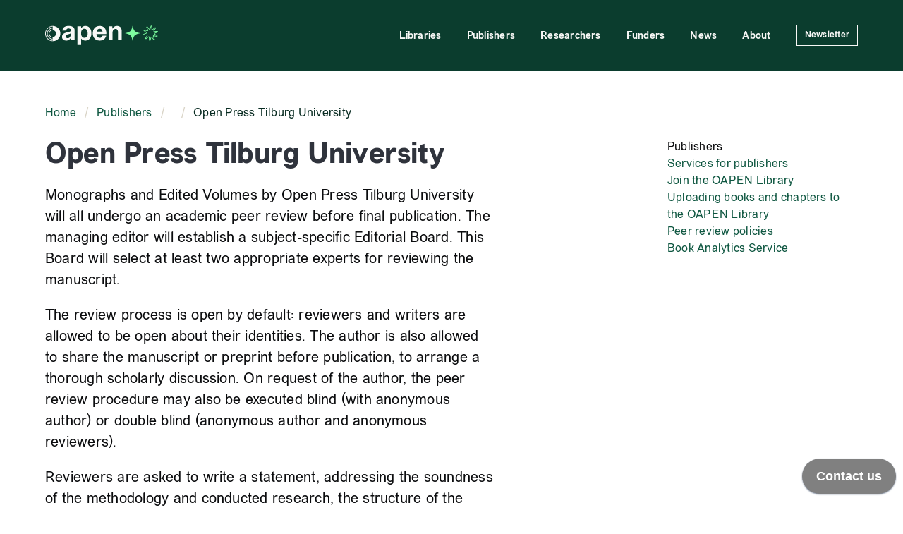

--- FILE ---
content_type: text/html;charset=UTF-8
request_url: https://oapen.org/publishers/5818238-peer-review-policies/article/13839504-open-press-tilburg-university
body_size: 11502
content:
<!doctype html>
<html lang="en" data-bulma-theme="light">

<head>

	<meta charset="utf-8"/>
	<meta content="text/html; charset=UTF-8" http-equiv="Content-Type">
	<meta name="viewport" content="width=device-width, initial-scale=1.0"/>
	
	<title>Open Press Tilburg University | OAPEN</title>

  <!-- Preconnect to DSpace -->
  <link rel="preconnect" href="https://library.oapen.org" crossorigin>
  <link rel="dns-prefetch" href="//library.oapen.org">
  
  <link rel="stylesheet" href="/static-assets/css/main.min.css?v=1.0"/>

  <!-- SVG favicons with automatic light/dark -->
  <link rel="icon" type="image/svg+xml" href="/static-assets/icons/favicon-light.svg" media="(prefers-color-scheme: light)">
  <link rel="icon" type="image/svg+xml" href="/static-assets/icons/favicon-dark.svg" media="(prefers-color-scheme: dark)">

  <!-- PNG/ICO fallbacks -->
  <link rel="icon" type="image/png" href="/static-assets/icons/favicon-32.png" sizes="32x32">
  <link rel="icon" type="image/png" href="/static-assets/icons/favicon-16.png" sizes="16x16">
  <link rel="icon" href="/favicon.ico" sizes="any">

  <!-- Apple iOS -->
  <link rel="apple-touch-icon" href="/static-assets/icons/apple-touch-icon-180.png" sizes="180x180">

  <!-- PWA / Android -->
  <link rel="manifest" href="/static-assets/icons/site.webmanifest">
  <link rel="icon" type="image/png" href="/static-assets/icons/icon-192.png" sizes="192x192">
  <link rel="icon" type="image/png" href="/static-assets/icons/icon-512.png" sizes="512x512">

  <!-- Theme colours -->
  <meta name="theme-color" content="#111111">
  <meta name="theme-color" media="(prefers-color-scheme: dark)" content="#111111">

  <!-- Safari pinned tab -->
  <link rel="mask-icon" href="/static-assets/icons/safari-pinned-tab.svg" color="#111111">

  <!-- Preload our fonts -->
  <link rel="preload" as="font" type="font/woff2"
      href="/static-assets/fonts/vremena-grotesk/vremenagroteskbook-webfont.woff2" crossorigin>
  <link rel="preload" as="font" type="font/woff2"
      href="/static-assets/fonts/happy-times-at-the-IKOB/happy-times-NG_regular_master_web.woff2" crossorigin>
  

</head>

<body class="article-13839504-open-press-tilburg-university">
  
  <header id="oa-header" 
          class="oa-header" 
          role="banner">
    <nav class="bulma-navbar bulma-is-shadowless"
        role="navigation" aria-label="Main navigation">
      <h2 class="bulma-is-sr-only">Main navigation</h2>
      <div class="bulma-container">

        <!-- brand + burger -->
        <div class="bulma-navbar-brand">
          <a class="bulma-navbar-item oa-logo" href="/" aria-label="OAPEN homepage">
            <svg xmlns="http://www.w3.org/2000/svg"
     role="img" aria-label="OAPEN" viewBox="0 0 2641 453" fill="none" width="160" height="50" class="oa-logo-svg">
<path d="M491.755 116.486H404.533C409.517 33.6032 476.18 7.42969 550.942 7.42969C628.819 7.42969 691.121 35.4728 691.121 119.602V340.831H603.898V278.513H600.783C600.783 278.513 580.847 350.179 497.985 350.179C438.799 350.179 395.187 322.759 395.187 262.934C395.187 202.485 445.029 175.065 498.608 161.355C552.811 147.645 603.898 143.283 603.898 107.138C603.898 81.5881 585.208 66.6318 550.942 66.6318C513.561 66.6318 493.001 81.5881 491.755 116.486ZM603.898 177.558C589.569 190.645 560.287 197.5 535.366 203.731C507.331 210.586 483.656 224.92 483.656 253.586C483.656 278.513 501.1 294.092 529.136 294.092C588.323 294.092 603.898 225.543 603.898 177.558Z" fill="currentColor"/>
<path d="M756.197 453.003V16.7774H840.304V60.4H843.419C843.419 60.4 871.455 7.42969 943.102 7.42969C1036.55 7.42969 1083.28 88.4431 1083.28 178.804C1083.28 269.165 1036.55 350.179 943.102 350.179C874.57 350.179 846.534 306.556 846.534 306.556H843.419V453.003H756.197ZM840.304 178.804C840.304 237.383 865.225 284.745 918.181 284.745C971.138 284.745 996.058 237.383 996.058 178.804C996.058 120.225 971.138 72.8636 918.181 72.8636C865.225 72.8636 840.304 120.225 840.304 178.804Z" fill="currentColor"/>
<path d="M1114.33 178.804C1114.33 84.0808 1169.78 7.42969 1276.32 7.42969C1382.85 7.42969 1432.07 84.0808 1432.07 178.804C1432.07 186.282 1431.45 197.5 1431.45 197.5H1202.18C1205.92 247.354 1227.1 284.745 1279.43 284.745C1332.39 284.745 1341.74 234.89 1341.74 234.89H1428.96C1428.96 234.89 1410.27 350.179 1276.32 350.179C1167.29 350.179 1114.33 273.528 1114.33 178.804ZM1276.32 72.8636C1233.33 72.8636 1212.15 101.53 1204.67 141.413H1342.36C1336.75 101.53 1319.31 72.8636 1276.32 72.8636Z" fill="currentColor"/>
<path d="M1489.68 340.831V16.7774H1573.79V69.7477H1576.9C1576.9 69.7477 1604.94 7.42969 1676.58 7.42969C1766.92 7.42969 1791.84 66.6318 1791.84 141.413V340.831H1704.62V160.109C1704.62 104.023 1689.04 79.0954 1648.55 79.0954C1601.82 79.0954 1576.9 107.139 1576.9 172.572V340.831H1489.68Z" fill="currentColor"/>
<path d="M178.715 107.97C168.443 107.97 158.271 109.994 148.781 113.927C139.29 117.86 130.667 123.625 123.403 130.892C116.14 138.16 110.377 146.787 106.446 156.282C102.515 165.777 100.492 175.954 100.492 186.231C100.492 196.508 102.515 206.686 106.446 216.181C110.377 225.676 116.14 234.304 123.403 241.571C130.667 248.838 139.289 254.602 148.78 258.535C158.27 262.468 168.443 264.492 178.715 264.492V279.344C166.493 279.344 154.391 276.937 143.099 272.258C131.808 267.578 121.548 260.718 112.906 252.072C104.263 243.426 97.4083 233.161 92.7311 221.864C88.054 210.567 85.6463 198.459 85.6463 186.231C85.6463 174.003 88.054 161.895 92.7311 150.598C97.4083 139.301 104.263 129.036 112.906 120.39C121.548 111.743 131.808 104.885 143.099 100.206C154.391 95.5261 166.493 93.1172 178.715 93.1172V107.97Z" fill="currentColor"/>
<path d="M178.715 65.1259C162.819 65.1259 147.079 68.2589 132.393 74.3449C117.707 80.4309 104.363 89.3509 93.1226 100.596C81.8824 111.842 72.9655 125.193 66.8823 139.886C60.7991 154.579 57.6677 170.328 57.6677 186.231C57.6678 202.135 60.7992 217.883 66.8823 232.576C72.9655 247.269 81.8823 260.62 93.1226 271.865C104.363 283.111 117.707 292.032 132.393 298.118C147.079 304.204 162.819 307.336 178.715 307.336L178.715 322.188C160.87 322.188 143.199 318.672 126.712 311.839C110.224 305.007 95.2437 294.993 82.625 282.368C70.0064 269.743 59.997 254.755 53.1678 238.26C46.3386 221.765 42.8225 204.086 42.8224 186.231C42.8224 168.377 46.3386 150.698 53.1678 134.203C59.9969 117.708 70.0064 102.72 82.625 90.0952C95.2438 77.4703 110.224 67.4548 126.712 60.6223C143.199 53.7899 160.87 50.2735 178.715 50.2735L178.715 65.1259Z" fill="currentColor"/>
<path d="M178.715 22.2821C157.196 22.2821 135.887 26.5226 116.005 34.7617C96.1237 43.0009 78.0586 55.0777 62.8419 70.3017C47.6251 85.5258 35.5541 103.599 27.3189 123.491C19.0837 143.382 14.8454 164.701 14.8453 186.231C14.8453 207.761 19.0836 229.081 27.3189 248.972C35.5541 268.863 47.6252 286.937 62.8419 302.161C78.0585 317.385 96.1238 329.461 116.005 337.7C135.887 345.939 157.196 350.179 178.715 350.179V365.032C155.246 365.032 132.006 360.408 110.324 351.422C88.641 342.437 68.9396 329.265 52.3443 312.662C35.7491 296.059 22.5842 276.348 13.6029 254.655C4.62175 232.962 -1.02587e-06 209.711 0 186.231C4.56438e-05 162.75 4.62166 139.499 13.6029 117.806C22.5842 96.1132 35.749 76.4023 52.3443 59.7991C68.9395 43.196 88.6411 30.0261 110.324 21.0406C132.007 12.055 155.246 7.42969 178.715 7.42969V22.2821Z" fill="currentColor"/>
<path d="M208.064 113.927C198.573 109.994 188.402 107.97 178.13 107.97L178.13 7.42969C201.599 7.42969 224.838 12.055 246.521 21.0406C268.204 30.0261 287.905 43.196 304.5 59.7991C321.096 76.4023 334.261 96.1132 343.242 117.806C352.223 139.499 356.845 162.75 356.845 186.231C356.845 209.711 352.223 232.962 343.242 254.655C334.261 276.348 321.096 296.059 304.5 312.662C287.905 329.265 268.204 342.437 246.521 351.422C224.838 360.408 201.599 365.032 178.13 365.032V264.492C188.402 264.492 198.575 262.468 208.065 258.535C217.555 254.602 226.178 248.838 233.441 241.571C240.705 234.304 246.468 225.676 250.399 216.181C254.33 206.686 256.353 196.508 256.353 186.231C256.353 175.954 254.33 165.777 250.399 156.282C246.468 146.787 240.705 138.16 233.441 130.892C226.178 123.625 217.554 117.86 208.064 113.927Z" fill="currentColor"/>
<path class="star" d="M2042.92 9.2267C2043.33 6.83068 2048.05 6.83069 2048.46 9.2267C2053.71 39.3739 2067.3 98.2706 2096.81 127.532C2126.31 156.794 2185.69 170.281 2216.08 175.482C2218.5 175.895 2218.5 180.571 2216.08 180.984C2185.69 186.185 2126.31 199.672 2096.81 228.933C2067.3 258.195 2053.71 317.092 2048.46 347.239C2048.05 349.635 2043.33 349.635 2042.92 347.239C2037.67 317.092 2024.08 258.195 1994.57 228.933C1965.07 199.672 1905.69 186.185 1875.3 180.984C1872.88 180.571 1872.88 175.895 1875.3 175.482C1905.69 170.281 1965.07 156.794 1994.57 127.532C2024.08 98.2706 2037.67 39.3739 2042.92 9.2267Z" fill="var(--bulma-accent)"/>
<path class="star" d="M2467.77 11.2907C2472.72 -5.48344 2497.17 -2.87324 2498.54 14.5266L2504.42 89.4082C2504.44 89.6546 2504.51 89.7858 2504.57 89.8709C2504.65 89.9765 2504.78 90.0855 2504.95 90.1625C2505.12 90.2395 2505.28 90.259 2505.41 90.2466C2505.51 90.2366 2505.65 90.2039 2505.84 90.0566L2565.3 44.333C2579.21 33.6346 2597.36 50.2357 2588.3 65.0554L2549.14 129.101C2549.01 129.309 2548.99 129.457 2548.99 129.565C2548.99 129.699 2549.03 129.867 2549.13 130.035C2549.23 130.203 2549.35 130.317 2549.46 130.382C2549.55 130.433 2549.68 130.486 2549.92 130.48L2624.83 128.518C2642.31 128.06 2647.35 152.146 2631.27 158.822L2562.03 187.568C2561.81 187.66 2561.71 187.765 2561.65 187.851C2561.58 187.958 2561.51 188.115 2561.49 188.309C2561.47 188.503 2561.5 188.672 2561.55 188.794C2561.6 188.892 2561.67 189.015 2561.87 189.152L2623.63 231.699C2637.95 241.56 2628.07 264.097 2611.04 260L2538.17 242.467C2537.94 242.411 2537.8 242.437 2537.7 242.468C2537.58 242.508 2537.44 242.594 2537.31 242.737C2537.18 242.88 2537.11 243.034 2537.08 243.165C2537.06 243.27 2537.05 243.419 2537.13 243.65L2562.14 314.458C2567.93 330.851 2546.72 343.293 2535.34 329.94L2486.67 272.824C2486.51 272.639 2486.38 272.577 2486.29 272.546C2486.17 272.508 2486 272.492 2485.82 272.531C2485.63 272.571 2485.49 272.653 2485.39 272.739C2485.32 272.808 2485.22 272.921 2485.15 273.157L2463.86 345.175C2458.91 361.949 2434.46 359.339 2433.09 341.939L2427.21 267.058C2427.19 266.811 2427.12 266.68 2427.06 266.595C2426.98 266.489 2426.85 266.38 2426.68 266.303C2426.51 266.226 2426.35 266.207 2426.22 266.219C2426.12 266.229 2425.98 266.262 2425.79 266.409L2366.33 312.133C2352.42 322.831 2334.27 306.23 2343.33 291.41L2382.49 227.365C2382.62 227.156 2382.64 227.009 2382.64 226.901C2382.64 226.767 2382.6 226.599 2382.5 226.431C2382.41 226.263 2382.28 226.149 2382.17 226.084C2382.08 226.032 2381.95 225.979 2381.71 225.986L2306.8 227.948C2289.32 228.405 2284.28 204.32 2300.36 197.644L2369.6 168.898C2369.82 168.806 2369.92 168.702 2369.98 168.617C2370.06 168.51 2370.12 168.351 2370.14 168.157C2370.16 167.962 2370.13 167.794 2370.08 167.672C2370.03 167.574 2369.96 167.451 2369.76 167.314L2308 124.767C2293.68 114.906 2303.56 92.3687 2320.59 96.466L2393.46 113.999C2393.69 114.055 2393.83 114.029 2393.93 113.997C2394.05 113.957 2394.19 113.872 2394.32 113.729C2394.45 113.586 2394.52 113.432 2394.55 113.301C2394.57 113.196 2394.58 113.047 2394.5 112.815L2369.49 42.0094C2363.7 25.6155 2384.91 13.1728 2396.29 26.526L2444.96 83.6413C2445.12 83.8266 2445.25 83.8891 2445.34 83.9198C2445.46 83.9581 2445.63 83.9734 2445.81 83.9343C2446 83.895 2446.14 83.813 2446.24 83.7269C2446.32 83.6577 2446.41 83.545 2446.48 83.3091L2467.77 11.2907ZM2482.94 14.8645C2482.61 14.8295 2482.39 14.9137 2482.3 14.9661C2482.27 14.9874 2482.24 15.0123 2482.2 15.0575C2482.17 15.1008 2482.08 15.2273 2482 15.5013L2460.72 87.5212C2457.18 99.4977 2441.77 102.796 2433.66 93.278L2384.99 36.1627C2384.8 35.9461 2384.68 35.8672 2384.63 35.8422C2384.58 35.8162 2384.55 35.8053 2384.51 35.8001C2384.41 35.7875 2384.17 35.7995 2383.88 35.9684C2383.59 36.1372 2383.45 36.3415 2383.41 36.4398C2383.4 36.4799 2383.39 36.5205 2383.39 36.579C2383.38 36.6355 2383.39 36.7894 2383.48 37.0591L2408.5 107.865C2412.65 119.619 2402.15 131.365 2389.99 128.439L2317.12 110.908C2316.84 110.842 2316.7 110.854 2316.65 110.86C2316.59 110.867 2316.56 110.88 2316.52 110.899C2316.43 110.947 2316.25 111.101 2316.11 111.414C2315.97 111.728 2315.98 111.975 2316 112.08C2316.01 112.123 2316.03 112.161 2316.06 112.208C2316.09 112.253 2316.18 112.374 2316.42 112.534L2378.18 155.081C2388.45 162.158 2386.81 177.828 2375.29 182.615L2306.05 211.362C2305.79 211.47 2305.68 211.569 2305.64 211.606C2305.6 211.644 2305.57 211.677 2305.55 211.716C2305.51 211.812 2305.45 212.053 2305.52 212.389C2305.59 212.726 2305.74 212.917 2305.82 212.984C2305.85 213.011 2305.88 213.031 2305.94 213.049C2305.98 213.066 2306.13 213.109 2306.41 213.101L2381.32 211.137C2393.82 210.81 2401.66 224.48 2395.15 235.115L2356 299.16C2355.85 299.403 2355.81 299.553 2355.8 299.608C2355.79 299.666 2355.79 299.708 2355.8 299.752C2355.82 299.858 2355.91 300.086 2356.16 300.313C2356.42 300.54 2356.65 300.603 2356.74 300.61C2356.78 300.614 2356.82 300.61 2356.87 300.595C2356.92 300.58 2357.06 300.531 2357.29 300.358L2416.74 254.633C2426.66 247.007 2441.03 253.454 2442.01 265.894L2447.89 340.776C2447.92 341.062 2447.97 341.205 2448 341.255C2448.02 341.307 2448.05 341.338 2448.08 341.366C2448.15 341.437 2448.35 341.566 2448.69 341.601C2449.02 341.636 2449.24 341.552 2449.33 341.5C2449.36 341.478 2449.39 341.454 2449.43 341.408C2449.46 341.365 2449.55 341.238 2449.63 340.963L2470.92 268.945C2474.46 256.968 2489.86 253.67 2497.97 263.188L2546.64 320.303C2546.83 320.52 2546.95 320.599 2547 320.624C2547.05 320.65 2547.08 320.661 2547.12 320.666C2547.22 320.678 2547.46 320.666 2547.75 320.497C2548.04 320.329 2548.18 320.124 2548.22 320.026C2548.23 319.986 2548.24 319.945 2548.24 319.887C2548.25 319.83 2548.24 319.676 2548.15 319.407L2523.13 248.601C2518.98 236.847 2529.48 225.101 2541.64 228.026L2614.51 245.559C2614.79 245.625 2614.93 245.612 2614.98 245.606C2615.04 245.599 2615.07 245.586 2615.11 245.566C2615.2 245.518 2615.38 245.365 2615.52 245.052C2615.66 244.738 2615.65 244.491 2615.63 244.386C2615.62 244.343 2615.6 244.305 2615.57 244.258C2615.54 244.213 2615.45 244.092 2615.21 243.932L2553.45 201.385C2543.18 194.308 2544.82 178.638 2556.34 173.851L2625.58 145.104C2625.84 144.995 2625.96 144.897 2625.99 144.86C2626.03 144.821 2626.06 144.789 2626.08 144.75C2626.12 144.653 2626.18 144.413 2626.11 144.077C2626.04 143.74 2625.89 143.549 2625.81 143.482C2625.78 143.455 2625.75 143.435 2625.7 143.417C2625.65 143.399 2625.5 143.357 2625.22 143.364L2550.31 145.328C2537.81 145.656 2529.98 131.986 2536.48 121.351L2575.63 57.3057C2575.78 57.0626 2575.82 56.913 2575.83 56.8576C2575.84 56.7998 2575.84 56.7575 2575.83 56.714C2575.81 56.608 2575.72 56.3797 2575.47 56.1526C2575.21 55.9259 2574.98 55.8631 2574.89 55.8553C2574.85 55.8522 2574.81 55.8559 2574.76 55.8713C2574.71 55.886 2574.57 55.9349 2574.34 56.1077L2514.89 101.833C2504.97 109.459 2490.6 103.012 2489.62 90.5715L2483.74 15.6898C2483.71 15.4039 2483.66 15.2613 2483.63 15.2112C2483.61 15.1593 2483.58 15.1281 2483.55 15.0995C2483.48 15.0291 2483.28 14.8996 2482.94 14.8645Z" fill="var(--bulma-accent)"/>
</svg>
          </a>
          <a role="button"
            class="bulma-navbar-burger bulma-burger"
            aria-label="menu" aria-expanded="false"
            data-target="oa-nav">
            <span aria-hidden="true"></span>
            <span aria-hidden="true"></span>
            <span aria-hidden="true"></span>
          </a>
        </div>
        
        <!-- Full menu -->
        <div id="oa-nav" class="bulma-navbar-menu oa-nav-mobile">
          <ul class="bulma-navbar-end oa-navbar-list" role="menubar">
            <!-- Originally left section -->
            <li class="bulma-navbar-item  bulma-has-dropdown bulma-is-hoverable">
              
  <a class="bulma-navbar-link bulma-has-text-weight-medium bulma-is-block bulma-is-flex bulma-is-align-items-center bulma-is-align-self-stretch bulma-pr-5"
     data-no-caret
     href="/librarians">Libraries</a>

  <div class="bulma-navbar-dropdown bulma-is-shadowless oa-megamenu">
    <ul class="bulma-columns bulma-is-multiline bulma-is-gapless">
      <li class="bulma-column bulma-is-one-quarter-desktop bulma-is-one-third-tablet bulma-is-full-mobile">
        <a class="bulma-navbar-item bulma-is-shadowless bulma-has-text-weight-medium"
           href="/librarians/13678551-services-libraries">Services for libraries</a>
      </li>
      <li class="bulma-column bulma-is-one-quarter-desktop bulma-is-one-third-tablet bulma-is-full-mobile">
        <a class="bulma-navbar-item bulma-is-shadowless bulma-has-text-weight-medium"
           href="/librarians/15635975-metadata">OAPEN Library metadata</a>
      </li>
      <li class="bulma-column bulma-is-one-quarter-desktop bulma-is-one-third-tablet bulma-is-full-mobile">
        <a class="bulma-navbar-item bulma-is-shadowless bulma-has-text-weight-medium"
           href="/librarians/15963583-support-oapen-libraries">Support OAPEN</a>
      </li>
      <li class="bulma-column bulma-is-one-quarter-desktop bulma-is-one-third-tablet bulma-is-full-mobile">
        <a class="bulma-navbar-item bulma-is-shadowless bulma-has-text-weight-medium"
           href="/librarians/4812624-our-supporters">List of OAPEN supporters</a>
      </li>
    </ul>
  </div>

            </li>
            <li class="bulma-navbar-item  bulma-has-dropdown bulma-is-hoverable">
              
  <a class="bulma-navbar-link bulma-has-text-weight-medium bulma-is-block bulma-is-flex bulma-is-align-items-center bulma-is-align-self-stretch bulma-pr-5  bulma-is-active"
     data-no-caret
     href="/publishers">Publishers</a>

  <div class="bulma-navbar-dropdown bulma-is-shadowless oa-megamenu">
    <ul class="bulma-columns bulma-is-multiline bulma-is-gapless">
      <li class="bulma-column bulma-is-one-quarter-desktop bulma-is-one-third-tablet bulma-is-full-mobile">
        <a class="bulma-navbar-item bulma-is-shadowless bulma-has-text-weight-medium"
           href="/publishers/9286987-services-publishers">Services for publishers</a>
      </li>
      <li class="bulma-column bulma-is-one-quarter-desktop bulma-is-one-third-tablet bulma-is-full-mobile">
        <a class="bulma-navbar-item bulma-is-shadowless bulma-has-text-weight-medium"
           href="/publishers/2501042-join-publishers">Join the OAPEN Library</a>
      </li>
      <li class="bulma-column bulma-is-one-quarter-desktop bulma-is-one-third-tablet bulma-is-full-mobile">
        <a class="bulma-navbar-item bulma-is-shadowless bulma-has-text-weight-medium"
           href="/publishers/11625552-upload-instructions">Uploading books and chapters to the OAPEN Library</a>
      </li>
      <li class="bulma-column bulma-is-one-quarter-desktop bulma-is-one-third-tablet bulma-is-full-mobile">
        <a class="bulma-navbar-item bulma-is-shadowless bulma-has-text-weight-medium"
           href="/publishers/publisher-peer-review-policies">Peer review policies</a>
      </li>
      <li class="bulma-column bulma-is-one-quarter-desktop bulma-is-one-third-tablet bulma-is-full-mobile">
        <a class="bulma-navbar-item bulma-is-shadowless bulma-has-text-weight-medium"
           href="/publishers/3881372-book-analytics-service">Book Analytics Service</a>
      </li>
    </ul>
  </div>

            </li>
            <li class="bulma-navbar-item  bulma-has-dropdown bulma-is-hoverable">
              
  <a class="bulma-navbar-link bulma-has-text-weight-medium bulma-is-block bulma-is-flex bulma-is-align-items-center bulma-is-align-self-stretch bulma-pr-5"
     data-no-caret
     href="/researchers">Researchers</a>

  <div class="bulma-navbar-dropdown bulma-is-shadowless oa-megamenu">
    <ul class="bulma-columns bulma-is-multiline bulma-is-gapless">
      <li class="bulma-column bulma-is-one-quarter-desktop bulma-is-one-third-tablet bulma-is-full-mobile">
        <a class="bulma-navbar-item bulma-is-shadowless bulma-has-text-weight-medium"
           href="/researchers/15625667-annotation">Annotation</a>
      </li>
      <li class="bulma-column bulma-is-one-quarter-desktop bulma-is-one-third-tablet bulma-is-full-mobile">
        <a class="bulma-navbar-item bulma-is-shadowless bulma-has-text-weight-medium"
           href="/researchers/deposit-your-eu-funded-publication">EU-Funded Researchers</a>
      </li>
      <li class="bulma-column bulma-is-one-quarter-desktop bulma-is-one-third-tablet bulma-is-full-mobile">
        <a class="bulma-navbar-item bulma-is-shadowless bulma-has-text-weight-medium"
           href="/researchers/15152035-oa-books-toolkit">OA Books Toolkit</a>
      </li>
      <li class="bulma-column bulma-is-one-quarter-desktop bulma-is-one-third-tablet bulma-is-full-mobile">
        <a class="bulma-navbar-item bulma-is-shadowless bulma-has-text-weight-medium"
           href="/researchers/think-check-submit">Think. Check. Submit. </a>
      </li>
    </ul>
  </div>

            </li>
            <li class="bulma-navbar-item  bulma-has-dropdown bulma-is-hoverable">
              
  <a class="bulma-navbar-link bulma-has-text-weight-medium bulma-is-block bulma-is-flex bulma-is-align-items-center bulma-is-align-self-stretch bulma-pr-5"
     data-no-caret
     href="/funders">Funders</a>

  <div class="bulma-navbar-dropdown bulma-is-shadowless oa-megamenu">
    <ul class="bulma-columns bulma-is-multiline bulma-is-gapless">
      <li class="bulma-column bulma-is-one-quarter-desktop bulma-is-one-third-tablet bulma-is-full-mobile">
        <a class="bulma-navbar-item bulma-is-shadowless bulma-has-text-weight-medium"
           href="/funders/13139405-services-funders">OAPEN funder services</a>
      </li>
      <li class="bulma-column bulma-is-one-quarter-desktop bulma-is-one-third-tablet bulma-is-full-mobile">
        <a class="bulma-navbar-item bulma-is-shadowless bulma-has-text-weight-medium"
           href="/funders/palomera-knowledge-base">PALOMERA Knowledge Base</a>
      </li>
      <li class="bulma-column bulma-is-one-quarter-desktop bulma-is-one-third-tablet bulma-is-full-mobile">
        <a class="bulma-navbar-item bulma-is-shadowless bulma-has-text-weight-medium"
           href="/funders/2999323-dfg-german-research-foundation">DFG – German Research Foundation</a>
      </li>
      <li class="bulma-column bulma-is-one-quarter-desktop bulma-is-one-third-tablet bulma-is-full-mobile">
        <a class="bulma-navbar-item bulma-is-shadowless bulma-has-text-weight-medium"
           href="/funders/european-union">EU - European Union</a>
      </li>
      <li class="bulma-column bulma-is-one-quarter-desktop bulma-is-one-third-tablet bulma-is-full-mobile">
        <a class="bulma-navbar-item bulma-is-shadowless bulma-has-text-weight-medium"
           href="/funders/7589935-fwf-austrian-science-fund">FWF - The Austrian Science Fund</a>
      </li>
      <li class="bulma-column bulma-is-one-quarter-desktop bulma-is-one-third-tablet bulma-is-full-mobile">
        <a class="bulma-navbar-item bulma-is-shadowless bulma-has-text-weight-medium"
           href="/funders/3870465-knowledge-unlatched">Knowledge Unlatched</a>
      </li>
      <li class="bulma-column bulma-is-one-quarter-desktop bulma-is-one-third-tablet bulma-is-full-mobile">
        <a class="bulma-navbar-item bulma-is-shadowless bulma-has-text-weight-medium"
           href="/funders/3900620-nwo-the-dutch-research-council">NWO - The Dutch Research Council</a>
      </li>
      <li class="bulma-column bulma-is-one-quarter-desktop bulma-is-one-third-tablet bulma-is-full-mobile">
        <a class="bulma-navbar-item bulma-is-shadowless bulma-has-text-weight-medium"
           href="/funders/15632108-scholarled">ScholarLed</a>
      </li>
      <li class="bulma-column bulma-is-one-quarter-desktop bulma-is-one-third-tablet bulma-is-full-mobile">
        <a class="bulma-navbar-item bulma-is-shadowless bulma-has-text-weight-medium"
           href="/funders/10449907-scoap3-the-sponsoring-consortium-for-open-access-publishing-in-particle-physics">SCOAP3 - The Sponsoring Consortium for Open Access Publishing in Particle Physics</a>
      </li>
      <li class="bulma-column bulma-is-one-quarter-desktop bulma-is-one-third-tablet bulma-is-full-mobile">
        <a class="bulma-navbar-item bulma-is-shadowless bulma-has-text-weight-medium"
           href="/funders/6792974-swiss-national-science-fund">SNSF - Swiss National Science Fund</a>
      </li>
      <li class="bulma-column bulma-is-one-quarter-desktop bulma-is-one-third-tablet bulma-is-full-mobile">
        <a class="bulma-navbar-item bulma-is-shadowless bulma-has-text-weight-medium"
           href="/funders/ukri">UKRI - UK Research and Innovation</a>
      </li>
      <li class="bulma-column bulma-is-one-quarter-desktop bulma-is-one-third-tablet bulma-is-full-mobile">
        <a class="bulma-navbar-item bulma-is-shadowless bulma-has-text-weight-medium"
           href="/funders/6527371-wellcome">Wellcome</a>
      </li>
    </ul>
  </div>

            </li>

            <!-- Originally right section -->
            <li class="bulma-navbar-item  bulma-has-dropdown bulma-is-hoverable">
              
  <a class="bulma-navbar-link bulma-has-text-weight-medium bulma-is-block bulma-is-flex bulma-is-align-items-center bulma-is-align-self-stretch bulma-pr-5"
     data-no-caret
     href="/news">News</a>

  <div class="bulma-navbar-dropdown bulma-is-shadowless oa-megamenu">
    <ul class="bulma-columns bulma-is-multiline bulma-is-gapless">
      <li class="bulma-column bulma-is-one-quarter-desktop bulma-is-one-third-tablet bulma-is-full-mobile">
        <a class="bulma-navbar-item bulma-is-shadowless bulma-has-text-weight-medium"
           href="/news/blog">Blog</a>
      </li>
      <li class="bulma-column bulma-is-one-quarter-desktop bulma-is-one-third-tablet bulma-is-full-mobile">
        <a class="bulma-navbar-item bulma-is-shadowless bulma-has-text-weight-medium"
           href="/news/forthcoming-event-attendance">Forthcoming event attendance</a>
      </li>
    </ul>
  </div>

            </li>
            <li class="bulma-navbar-item  bulma-has-dropdown bulma-is-hoverable">
              
  <a class="bulma-navbar-link bulma-has-text-weight-medium bulma-is-block bulma-is-flex bulma-is-align-items-center bulma-is-align-self-stretch bulma-pr-5"
     data-no-caret
     href="/oapen">About</a>

  <div class="bulma-navbar-dropdown bulma-is-shadowless oa-megamenu">
    <ul class="bulma-columns bulma-is-multiline bulma-is-gapless">
      <li class="bulma-column bulma-is-one-quarter-desktop bulma-is-one-third-tablet bulma-is-full-mobile">
        <a class="bulma-navbar-item bulma-is-shadowless bulma-has-text-weight-medium"
           href="/oapen/1891940-organisation">About us</a>
      </li>
      <li class="bulma-column bulma-is-one-quarter-desktop bulma-is-one-third-tablet bulma-is-full-mobile">
        <a class="bulma-navbar-item bulma-is-shadowless bulma-has-text-weight-medium"
           href="/oapen/7664742-team">Meet the team</a>
      </li>
      <li class="bulma-column bulma-is-one-quarter-desktop bulma-is-one-third-tablet bulma-is-full-mobile">
        <a class="bulma-navbar-item bulma-is-shadowless bulma-has-text-weight-medium"
           href="/oapen/oapen-strategic-plan-2025-2028">OAPEN Strategic Plan 2025 – 2028</a>
      </li>
      <li class="bulma-column bulma-is-one-quarter-desktop bulma-is-one-third-tablet bulma-is-full-mobile">
        <a class="bulma-navbar-item bulma-is-shadowless bulma-has-text-weight-medium"
           href="/oapen/2972481-annual-reports">Annual reports</a>
      </li>
      <li class="bulma-column bulma-is-one-quarter-desktop bulma-is-one-third-tablet bulma-is-full-mobile">
        <a class="bulma-navbar-item bulma-is-shadowless bulma-has-text-weight-medium"
           href="/oapen/37765-projects">Projects</a>
      </li>
      <li class="bulma-column bulma-is-one-quarter-desktop bulma-is-one-third-tablet bulma-is-full-mobile">
        <a class="bulma-navbar-item bulma-is-shadowless bulma-has-text-weight-medium"
           href="/oapen/the-oapen-and-doab-ambassador-programme">Ambassador Programme</a>
      </li>
      <li class="bulma-column bulma-is-one-quarter-desktop bulma-is-one-third-tablet bulma-is-full-mobile">
        <a class="bulma-navbar-item bulma-is-shadowless bulma-has-text-weight-medium"
           href="/oapen/11821120-partnerships">Partnerships</a>
      </li>
      <li class="bulma-column bulma-is-one-quarter-desktop bulma-is-one-third-tablet bulma-is-full-mobile">
        <a class="bulma-navbar-item bulma-is-shadowless bulma-has-text-weight-medium"
           href="/oapen/posi-self-audit">POSI self-audit</a>
      </li>
      <li class="bulma-column bulma-is-one-quarter-desktop bulma-is-one-third-tablet bulma-is-full-mobile">
        <a class="bulma-navbar-item bulma-is-shadowless bulma-has-text-weight-medium"
           href="/oapen/8472896-privacy-statement">Privacy statement</a>
      </li>
      <li class="bulma-column bulma-is-one-quarter-desktop bulma-is-one-third-tablet bulma-is-full-mobile">
        <a class="bulma-navbar-item bulma-is-shadowless bulma-has-text-weight-medium"
           href="/oapen/5664198-accessibility">Accessibility</a>
      </li>
    </ul>
  </div>

            </li>
            
            <!-- Newsletter -->
             <li class="bulma-navbar-item">
              <a class="bulma-button bulma-is-small bulma-is-outlined bulma-is-shadowless js-open-modal"
                data-modal="newsletter-modal" aria-haspopup="dialog" aria-controls="newsletter-modal">
                Newsletter
              </a>
            </li>
          </ul>
        </div>

      </div>
    </nav>
  </header>


  <!--
    MAIN
  ~~~~~~~~~~~~~~~~~~~~~~~~~~~~~~~~~~~~~~~ -->
  <main class="bulma-section">
		<div class="bulma-container">

			<nav class="bulma-breadcrumb" aria-label="breadcrumbs">
			<ul>
				<li>
					<a href="/">Home</a>
				</li>
				<li>
					<a href="/publishers">Publishers</a>
				</li>
				<li>
					<a href="/publishers/null"></a>
				</li>
				<li class="bulma-is-active">
					<a href="#" aria-current="page">Open Press Tilburg University</a>
				</li>
			</ul>
		</nav>

			<div class="bulma-columns">
				<!-- Left: main content -->
				<div class="bulma-column bulma-is-three-quarters">

					<article class="bulma-block">
						<div class="bulma-columns">
							<div class="bulma-column bulma-is-12-mobile bulma-is-9-tablet">
								<div class="bulma-content bulma-is-size-5 bulma-mb-6"><h1>Open Press Tilburg University</h1>
<p>Monographs and Edited Volumes by Open Press Tilburg University will all undergo an academic peer review before final publication. The managing editor will establish a subject-specific Editorial Board. This Board will select at least two appropriate experts for reviewing the manuscript.</p>
<p>The review process is open by default: reviewers and writers are allowed to be open about their identities. The author is also allowed to share the manuscript or preprint before publication, to arrange a thorough scholarly discussion. On request of the author, the peer review procedure may also be executed blind (with anonymous author) or double blind (anonymous author and anonymous reviewers).</p>
<p>Reviewers are asked to write a statement, addressing the soundness of the methodology and conducted research, the structure of the argumentation; the utilization of proper data handling, referencing and FAIR principles. The statements will be forwarded to the author of the submitted manuscript. On basis of mutual agreement of authors and reviewers, these statements are also allowed to be published openly (on ResearchEquals, Open Science Framework, or another Open Science Platform).</p>
<p>Additionally, the reviewers are asked to provide a (confidential) verdict, with three options: 1.) the manuscript can be published as it is, 2.) the manuscript needs rewriting, or 3.) the manuscript is not suited for publication. In case a reviewer reckons the manuscript to be deficient, the publication process will be aborted or postponed. The Editorial Board is responsible for weighing review reports and deciding on publication.</p>
</div>
							</div>

							
						</div>

						<div>
							
						</div>
					</article>

					

			

		
					

				</div>

				<!-- Right: sidebar -->
				<aside class="bulma-column" aria-labelledby="sidenav-title">
					<nav class="oapen-section-topics">

			<div class="bulma-is-title bulma-is-5 oapen-section-caption">Publishers</div>
			
			<hr class="bulma-is-hidden"/>

			<ul>

				<li>
					<a href="/publishers/9286987-services-publishers">Services for publishers</a>
				</li>

				<li>
					<a href="/publishers/2501042-join-publishers">Join the OAPEN Library</a>
				</li>

				<li>
					<a href="/publishers/11625552-upload-instructions">Uploading books and chapters to the OAPEN Library</a>
				</li>

				<li>
					<a href="/publishers/publisher-peer-review-policies">Peer review policies</a>
				</li>

				<li>
					<a href="/publishers/3881372-book-analytics-service">Book Analytics Service</a>
				</li>

			</ul>

		</nav>
					
				</aside>
			</div>

		</div>
	</main>

  
  <footer class="oa-footer bulma-section bulma-py-6 bulma-has-background-brand bulma-has-text-paper" role="contentinfo">
    <div class="bulma-container oa-footer-content">
      <h2 class="bulma-is-sr-only">OAPEN – Publishing in European Networks</h2>

      <!-- Top row: Newsletter / Websites / Explore links -->
      <div class="bulma-columns bulma-is-multiline bulma-is-variable bulma-is-6 bulma-is-desktop bulma-mb-6">
        <!-- Logo -->
        <section class="bulma-column bulma-is-6-desktop bulma-is-6-tablet">
          <svg xmlns="http://www.w3.org/2000/svg"
     role="img" aria-label="OAPEN" viewBox="0 0 2641 453" fill="none" width="375" height="0" class="bulma-mb-6 oa-logo-svg">
<path d="M491.755 116.486H404.533C409.517 33.6032 476.18 7.42969 550.942 7.42969C628.819 7.42969 691.121 35.4728 691.121 119.602V340.831H603.898V278.513H600.783C600.783 278.513 580.847 350.179 497.985 350.179C438.799 350.179 395.187 322.759 395.187 262.934C395.187 202.485 445.029 175.065 498.608 161.355C552.811 147.645 603.898 143.283 603.898 107.138C603.898 81.5881 585.208 66.6318 550.942 66.6318C513.561 66.6318 493.001 81.5881 491.755 116.486ZM603.898 177.558C589.569 190.645 560.287 197.5 535.366 203.731C507.331 210.586 483.656 224.92 483.656 253.586C483.656 278.513 501.1 294.092 529.136 294.092C588.323 294.092 603.898 225.543 603.898 177.558Z" fill="currentColor"/>
<path d="M756.197 453.003V16.7774H840.304V60.4H843.419C843.419 60.4 871.455 7.42969 943.102 7.42969C1036.55 7.42969 1083.28 88.4431 1083.28 178.804C1083.28 269.165 1036.55 350.179 943.102 350.179C874.57 350.179 846.534 306.556 846.534 306.556H843.419V453.003H756.197ZM840.304 178.804C840.304 237.383 865.225 284.745 918.181 284.745C971.138 284.745 996.058 237.383 996.058 178.804C996.058 120.225 971.138 72.8636 918.181 72.8636C865.225 72.8636 840.304 120.225 840.304 178.804Z" fill="currentColor"/>
<path d="M1114.33 178.804C1114.33 84.0808 1169.78 7.42969 1276.32 7.42969C1382.85 7.42969 1432.07 84.0808 1432.07 178.804C1432.07 186.282 1431.45 197.5 1431.45 197.5H1202.18C1205.92 247.354 1227.1 284.745 1279.43 284.745C1332.39 284.745 1341.74 234.89 1341.74 234.89H1428.96C1428.96 234.89 1410.27 350.179 1276.32 350.179C1167.29 350.179 1114.33 273.528 1114.33 178.804ZM1276.32 72.8636C1233.33 72.8636 1212.15 101.53 1204.67 141.413H1342.36C1336.75 101.53 1319.31 72.8636 1276.32 72.8636Z" fill="currentColor"/>
<path d="M1489.68 340.831V16.7774H1573.79V69.7477H1576.9C1576.9 69.7477 1604.94 7.42969 1676.58 7.42969C1766.92 7.42969 1791.84 66.6318 1791.84 141.413V340.831H1704.62V160.109C1704.62 104.023 1689.04 79.0954 1648.55 79.0954C1601.82 79.0954 1576.9 107.139 1576.9 172.572V340.831H1489.68Z" fill="currentColor"/>
<path d="M178.715 107.97C168.443 107.97 158.271 109.994 148.781 113.927C139.29 117.86 130.667 123.625 123.403 130.892C116.14 138.16 110.377 146.787 106.446 156.282C102.515 165.777 100.492 175.954 100.492 186.231C100.492 196.508 102.515 206.686 106.446 216.181C110.377 225.676 116.14 234.304 123.403 241.571C130.667 248.838 139.289 254.602 148.78 258.535C158.27 262.468 168.443 264.492 178.715 264.492V279.344C166.493 279.344 154.391 276.937 143.099 272.258C131.808 267.578 121.548 260.718 112.906 252.072C104.263 243.426 97.4083 233.161 92.7311 221.864C88.054 210.567 85.6463 198.459 85.6463 186.231C85.6463 174.003 88.054 161.895 92.7311 150.598C97.4083 139.301 104.263 129.036 112.906 120.39C121.548 111.743 131.808 104.885 143.099 100.206C154.391 95.5261 166.493 93.1172 178.715 93.1172V107.97Z" fill="currentColor"/>
<path d="M178.715 65.1259C162.819 65.1259 147.079 68.2589 132.393 74.3449C117.707 80.4309 104.363 89.3509 93.1226 100.596C81.8824 111.842 72.9655 125.193 66.8823 139.886C60.7991 154.579 57.6677 170.328 57.6677 186.231C57.6678 202.135 60.7992 217.883 66.8823 232.576C72.9655 247.269 81.8823 260.62 93.1226 271.865C104.363 283.111 117.707 292.032 132.393 298.118C147.079 304.204 162.819 307.336 178.715 307.336L178.715 322.188C160.87 322.188 143.199 318.672 126.712 311.839C110.224 305.007 95.2437 294.993 82.625 282.368C70.0064 269.743 59.997 254.755 53.1678 238.26C46.3386 221.765 42.8225 204.086 42.8224 186.231C42.8224 168.377 46.3386 150.698 53.1678 134.203C59.9969 117.708 70.0064 102.72 82.625 90.0952C95.2438 77.4703 110.224 67.4548 126.712 60.6223C143.199 53.7899 160.87 50.2735 178.715 50.2735L178.715 65.1259Z" fill="currentColor"/>
<path d="M178.715 22.2821C157.196 22.2821 135.887 26.5226 116.005 34.7617C96.1237 43.0009 78.0586 55.0777 62.8419 70.3017C47.6251 85.5258 35.5541 103.599 27.3189 123.491C19.0837 143.382 14.8454 164.701 14.8453 186.231C14.8453 207.761 19.0836 229.081 27.3189 248.972C35.5541 268.863 47.6252 286.937 62.8419 302.161C78.0585 317.385 96.1238 329.461 116.005 337.7C135.887 345.939 157.196 350.179 178.715 350.179V365.032C155.246 365.032 132.006 360.408 110.324 351.422C88.641 342.437 68.9396 329.265 52.3443 312.662C35.7491 296.059 22.5842 276.348 13.6029 254.655C4.62175 232.962 -1.02587e-06 209.711 0 186.231C4.56438e-05 162.75 4.62166 139.499 13.6029 117.806C22.5842 96.1132 35.749 76.4023 52.3443 59.7991C68.9395 43.196 88.6411 30.0261 110.324 21.0406C132.007 12.055 155.246 7.42969 178.715 7.42969V22.2821Z" fill="currentColor"/>
<path d="M208.064 113.927C198.573 109.994 188.402 107.97 178.13 107.97L178.13 7.42969C201.599 7.42969 224.838 12.055 246.521 21.0406C268.204 30.0261 287.905 43.196 304.5 59.7991C321.096 76.4023 334.261 96.1132 343.242 117.806C352.223 139.499 356.845 162.75 356.845 186.231C356.845 209.711 352.223 232.962 343.242 254.655C334.261 276.348 321.096 296.059 304.5 312.662C287.905 329.265 268.204 342.437 246.521 351.422C224.838 360.408 201.599 365.032 178.13 365.032V264.492C188.402 264.492 198.575 262.468 208.065 258.535C217.555 254.602 226.178 248.838 233.441 241.571C240.705 234.304 246.468 225.676 250.399 216.181C254.33 206.686 256.353 196.508 256.353 186.231C256.353 175.954 254.33 165.777 250.399 156.282C246.468 146.787 240.705 138.16 233.441 130.892C226.178 123.625 217.554 117.86 208.064 113.927Z" fill="currentColor"/>
<path class="star" d="M2042.92 9.2267C2043.33 6.83068 2048.05 6.83069 2048.46 9.2267C2053.71 39.3739 2067.3 98.2706 2096.81 127.532C2126.31 156.794 2185.69 170.281 2216.08 175.482C2218.5 175.895 2218.5 180.571 2216.08 180.984C2185.69 186.185 2126.31 199.672 2096.81 228.933C2067.3 258.195 2053.71 317.092 2048.46 347.239C2048.05 349.635 2043.33 349.635 2042.92 347.239C2037.67 317.092 2024.08 258.195 1994.57 228.933C1965.07 199.672 1905.69 186.185 1875.3 180.984C1872.88 180.571 1872.88 175.895 1875.3 175.482C1905.69 170.281 1965.07 156.794 1994.57 127.532C2024.08 98.2706 2037.67 39.3739 2042.92 9.2267Z" fill="var(--bulma-accent)"/>
<path class="star" d="M2467.77 11.2907C2472.72 -5.48344 2497.17 -2.87324 2498.54 14.5266L2504.42 89.4082C2504.44 89.6546 2504.51 89.7858 2504.57 89.8709C2504.65 89.9765 2504.78 90.0855 2504.95 90.1625C2505.12 90.2395 2505.28 90.259 2505.41 90.2466C2505.51 90.2366 2505.65 90.2039 2505.84 90.0566L2565.3 44.333C2579.21 33.6346 2597.36 50.2357 2588.3 65.0554L2549.14 129.101C2549.01 129.309 2548.99 129.457 2548.99 129.565C2548.99 129.699 2549.03 129.867 2549.13 130.035C2549.23 130.203 2549.35 130.317 2549.46 130.382C2549.55 130.433 2549.68 130.486 2549.92 130.48L2624.83 128.518C2642.31 128.06 2647.35 152.146 2631.27 158.822L2562.03 187.568C2561.81 187.66 2561.71 187.765 2561.65 187.851C2561.58 187.958 2561.51 188.115 2561.49 188.309C2561.47 188.503 2561.5 188.672 2561.55 188.794C2561.6 188.892 2561.67 189.015 2561.87 189.152L2623.63 231.699C2637.95 241.56 2628.07 264.097 2611.04 260L2538.17 242.467C2537.94 242.411 2537.8 242.437 2537.7 242.468C2537.58 242.508 2537.44 242.594 2537.31 242.737C2537.18 242.88 2537.11 243.034 2537.08 243.165C2537.06 243.27 2537.05 243.419 2537.13 243.65L2562.14 314.458C2567.93 330.851 2546.72 343.293 2535.34 329.94L2486.67 272.824C2486.51 272.639 2486.38 272.577 2486.29 272.546C2486.17 272.508 2486 272.492 2485.82 272.531C2485.63 272.571 2485.49 272.653 2485.39 272.739C2485.32 272.808 2485.22 272.921 2485.15 273.157L2463.86 345.175C2458.91 361.949 2434.46 359.339 2433.09 341.939L2427.21 267.058C2427.19 266.811 2427.12 266.68 2427.06 266.595C2426.98 266.489 2426.85 266.38 2426.68 266.303C2426.51 266.226 2426.35 266.207 2426.22 266.219C2426.12 266.229 2425.98 266.262 2425.79 266.409L2366.33 312.133C2352.42 322.831 2334.27 306.23 2343.33 291.41L2382.49 227.365C2382.62 227.156 2382.64 227.009 2382.64 226.901C2382.64 226.767 2382.6 226.599 2382.5 226.431C2382.41 226.263 2382.28 226.149 2382.17 226.084C2382.08 226.032 2381.95 225.979 2381.71 225.986L2306.8 227.948C2289.32 228.405 2284.28 204.32 2300.36 197.644L2369.6 168.898C2369.82 168.806 2369.92 168.702 2369.98 168.617C2370.06 168.51 2370.12 168.351 2370.14 168.157C2370.16 167.962 2370.13 167.794 2370.08 167.672C2370.03 167.574 2369.96 167.451 2369.76 167.314L2308 124.767C2293.68 114.906 2303.56 92.3687 2320.59 96.466L2393.46 113.999C2393.69 114.055 2393.83 114.029 2393.93 113.997C2394.05 113.957 2394.19 113.872 2394.32 113.729C2394.45 113.586 2394.52 113.432 2394.55 113.301C2394.57 113.196 2394.58 113.047 2394.5 112.815L2369.49 42.0094C2363.7 25.6155 2384.91 13.1728 2396.29 26.526L2444.96 83.6413C2445.12 83.8266 2445.25 83.8891 2445.34 83.9198C2445.46 83.9581 2445.63 83.9734 2445.81 83.9343C2446 83.895 2446.14 83.813 2446.24 83.7269C2446.32 83.6577 2446.41 83.545 2446.48 83.3091L2467.77 11.2907ZM2482.94 14.8645C2482.61 14.8295 2482.39 14.9137 2482.3 14.9661C2482.27 14.9874 2482.24 15.0123 2482.2 15.0575C2482.17 15.1008 2482.08 15.2273 2482 15.5013L2460.72 87.5212C2457.18 99.4977 2441.77 102.796 2433.66 93.278L2384.99 36.1627C2384.8 35.9461 2384.68 35.8672 2384.63 35.8422C2384.58 35.8162 2384.55 35.8053 2384.51 35.8001C2384.41 35.7875 2384.17 35.7995 2383.88 35.9684C2383.59 36.1372 2383.45 36.3415 2383.41 36.4398C2383.4 36.4799 2383.39 36.5205 2383.39 36.579C2383.38 36.6355 2383.39 36.7894 2383.48 37.0591L2408.5 107.865C2412.65 119.619 2402.15 131.365 2389.99 128.439L2317.12 110.908C2316.84 110.842 2316.7 110.854 2316.65 110.86C2316.59 110.867 2316.56 110.88 2316.52 110.899C2316.43 110.947 2316.25 111.101 2316.11 111.414C2315.97 111.728 2315.98 111.975 2316 112.08C2316.01 112.123 2316.03 112.161 2316.06 112.208C2316.09 112.253 2316.18 112.374 2316.42 112.534L2378.18 155.081C2388.45 162.158 2386.81 177.828 2375.29 182.615L2306.05 211.362C2305.79 211.47 2305.68 211.569 2305.64 211.606C2305.6 211.644 2305.57 211.677 2305.55 211.716C2305.51 211.812 2305.45 212.053 2305.52 212.389C2305.59 212.726 2305.74 212.917 2305.82 212.984C2305.85 213.011 2305.88 213.031 2305.94 213.049C2305.98 213.066 2306.13 213.109 2306.41 213.101L2381.32 211.137C2393.82 210.81 2401.66 224.48 2395.15 235.115L2356 299.16C2355.85 299.403 2355.81 299.553 2355.8 299.608C2355.79 299.666 2355.79 299.708 2355.8 299.752C2355.82 299.858 2355.91 300.086 2356.16 300.313C2356.42 300.54 2356.65 300.603 2356.74 300.61C2356.78 300.614 2356.82 300.61 2356.87 300.595C2356.92 300.58 2357.06 300.531 2357.29 300.358L2416.74 254.633C2426.66 247.007 2441.03 253.454 2442.01 265.894L2447.89 340.776C2447.92 341.062 2447.97 341.205 2448 341.255C2448.02 341.307 2448.05 341.338 2448.08 341.366C2448.15 341.437 2448.35 341.566 2448.69 341.601C2449.02 341.636 2449.24 341.552 2449.33 341.5C2449.36 341.478 2449.39 341.454 2449.43 341.408C2449.46 341.365 2449.55 341.238 2449.63 340.963L2470.92 268.945C2474.46 256.968 2489.86 253.67 2497.97 263.188L2546.64 320.303C2546.83 320.52 2546.95 320.599 2547 320.624C2547.05 320.65 2547.08 320.661 2547.12 320.666C2547.22 320.678 2547.46 320.666 2547.75 320.497C2548.04 320.329 2548.18 320.124 2548.22 320.026C2548.23 319.986 2548.24 319.945 2548.24 319.887C2548.25 319.83 2548.24 319.676 2548.15 319.407L2523.13 248.601C2518.98 236.847 2529.48 225.101 2541.64 228.026L2614.51 245.559C2614.79 245.625 2614.93 245.612 2614.98 245.606C2615.04 245.599 2615.07 245.586 2615.11 245.566C2615.2 245.518 2615.38 245.365 2615.52 245.052C2615.66 244.738 2615.65 244.491 2615.63 244.386C2615.62 244.343 2615.6 244.305 2615.57 244.258C2615.54 244.213 2615.45 244.092 2615.21 243.932L2553.45 201.385C2543.18 194.308 2544.82 178.638 2556.34 173.851L2625.58 145.104C2625.84 144.995 2625.96 144.897 2625.99 144.86C2626.03 144.821 2626.06 144.789 2626.08 144.75C2626.12 144.653 2626.18 144.413 2626.11 144.077C2626.04 143.74 2625.89 143.549 2625.81 143.482C2625.78 143.455 2625.75 143.435 2625.7 143.417C2625.65 143.399 2625.5 143.357 2625.22 143.364L2550.31 145.328C2537.81 145.656 2529.98 131.986 2536.48 121.351L2575.63 57.3057C2575.78 57.0626 2575.82 56.913 2575.83 56.8576C2575.84 56.7998 2575.84 56.7575 2575.83 56.714C2575.81 56.608 2575.72 56.3797 2575.47 56.1526C2575.21 55.9259 2574.98 55.8631 2574.89 55.8553C2574.85 55.8522 2574.81 55.8559 2574.76 55.8713C2574.71 55.886 2574.57 55.9349 2574.34 56.1077L2514.89 101.833C2504.97 109.459 2490.6 103.012 2489.62 90.5715L2483.74 15.6898C2483.71 15.4039 2483.66 15.2613 2483.63 15.2112C2483.61 15.1593 2483.58 15.1281 2483.55 15.0995C2483.48 15.0291 2483.28 14.8996 2482.94 14.8645Z" fill="var(--bulma-accent)"/>
</svg>
        </section>
        
        <!-- Websites -->
        <section class="bulma-column bulma-is-3-desktop bulma-is-6-tablet bulma-is-size-7">
          <h3 class="bulma-title bulma-is-7 bulma-is-uppercase bulma-has-text-weight-medium">Websites</h3>
          <ul class="oa-footer__list bulma-is-size-5 bulma-mb-6">
            <li><a class="bulma-has-text-white" href="https://www.doabooks.org" target="_blank" rel="noopener">doabooks.org</a></li>
            <li><a class="bulma-has-text-white" href="https://oabooks-toolkit.org" target="_blank" rel="noopener">oabooks-toolkit.org</a></li>
          </ul>
          <h3 class="bulma-title bulma-is-7 bulma-is-uppercase bulma-has-text-weight-medium">Policies</h3>
          <ul class="oa-footer__list bulma-is-size-5">
            <li><a class="bulma-has-text-white" href="/article/privacy-statement">Privacy</a></li>
            <li><a class="bulma-has-text-white" href="/article/accessibility">Accessibility</a></li>
          </ul>
        </section>

        <!-- Explore -->
        <section class="bulma-column bulma-is-3-desktop bulma-is-6-tablet bulma-is-size-7">
          <h3 class="bulma-title bulma-is-7 bulma-is-uppercase bulma-has-text-weight-medium">Explore</h3>
          <ul class="oa-footer__list bulma-is-size-5">
            <li>
              <a class="bulma-has-text-white" href="/librarians">Libraries</a>
            </li>
            <li>
              <a class="bulma-has-text-white" href="/publishers">Publishers</a>
            </li>
            <li>
              <a class="bulma-has-text-white" href="/researchers">Researchers</a>
            </li>
            <li>
              <a class="bulma-has-text-white" href="/funders">Funders</a>
            </li>
            <li>
              <a class="bulma-has-text-white" href="/news">News</a>
            </li>
            <li>
              <a class="bulma-has-text-white" href="/oapen">About</a>
            </li>
          </ul>
        </section>
      </div>

      <!-- Bottom row: Donate / Funding / Licence / Address -->
      <div class="bulma-columns bulma-is-variable bulma-is-6 bulma-is-multiline">
        <!-- Donate -->
        <section class="bulma-column bulma-is-3-desktop bulma-is-6-tablet bulma-is-size-7">
          <h3 class="bulma-title bulma-is-7 bulma-is-uppercase bulma-has-text-weight-semibold bulma-mb-2">Donate</h3>
          <p class="oa-footer-small bulma-mb-3">Scan this QR code to support the OAPEN Library and DOAB</p>
          <img src="/static-assets/images/donation-qr-code.png" alt="Donate to OAPEN Foundation" width="128" height="128" class="bulma-mb-3">
          <form action="https://www.paypal.com/donate" method="post" target="_blank" rel="noopener" class="oa-footer-paypal">
            <input type="hidden" name="hosted_button_id" value="VPW4DRBLBM9J8">
            <button type="submit"
                    class="bulma-button bulma-is-small bulma-is-outlined bulma-is-shadowless"
                    aria-label="Donate with PayPal">
              Donate
            </button>
            <!-- PayPal tracking pixel -->
            <img alt="" src="https://www.paypal.com/en_NL/i/scr/pixel.gif" width="1" height="1" aria-hidden="true">
          </form>
        </section>

        <!-- Funding -->
        <section class="bulma-column bulma-is-3-desktop bulma-is-6-tablet bulma-is-size-7">
          <h3 class="bulma-title bulma-is-7 bulma-is-uppercase bulma-has-text-weight-semibold bulma-mb-2">Funding</h3>
          <p class="bulma-mb-2">
            <a href="https://europa.eu/european-union/index_en">
              <img src="/static-assets/images/eu-flag.png" alt="European Union" width="100">
              <span class="bulma-is-sr-only">European Union</span>
            </a>
          </p>
          <p class="oa-footer-small">
            OAPEN received funding from the EU’s Horizon 2020 research and innovation programme (grants 683680, 810640, 871069, 964352).
          </p>
        </section>

        <!-- Licence -->
        <section class="bulma-column bulma-is-3-desktop bulma-is-6-tablet bulma-is-size-7">
          <h3 class="bulma-title bulma-is-7 bulma-is-uppercase bulma-has-text-weight-semibold bulma-mb-2">Licence</h3>
          <p class="oa-footer-small bulma-mb-2">
            Unless noted otherwise, all content is available under
            <a class="bulma-has-text-white" href="https://creativecommons.org/licenses/by/4.0/">CC BY 4.0</a>.
          </p>
          <a href="https://creativecommons.org/licenses/by/4.0/">
            <img src="/static-assets/images/CC-BY-300x105.png" width="100" alt="CC-BY">
          </a>
        </section>

        <!-- Address -->
        <section class="bulma-column bulma-is-3-desktop bulma-is-6-tablet bulma-is-size-7">
          <h3 class="bulma-title bulma-is-7 bulma-is-uppercase bulma-has-text-weight-semibold bulma-mb-2">Address</h3>
          <address class="oa-footer-small bulma-mb-2">
            OAPEN Foundation<br>
            Prins Willem-Alexanderhof 5<br>
            2595 BE The Hague<br>
            Netherlands
          </address>
          <p class="oa-footer-small"><span class="bulma-has-text-weight-semibold">Managing Director:</span> Niels Stern</p>
        </section>
      </div>

      <div class="bulma-content bulma-has-text-centered bulma-mt-6">
        <div class="bulma-is-size-7">
          Website by <a href="https://www.trilobiet.nl" target="_blank" rel="noopener">Trilobiet</a> & <a href="https://github.com/sssoz" target="_blank" rel="noopener">@sssoz</a>
        </div>
      </div>
    </div>
  </footer>

  
  <div id="newsletter-modal"
      class="bulma-modal"
      role="dialog"
      aria-modal="true"
      aria-labelledby="newsletter-modal-title"
      aria-describedby="newsletter-modal-desc"
      tabindex="-1">
    <div class="bulma-modal-background js-close-modal" aria-hidden="true"></div>

    <div class="bulma-modal-card">
      <header class="bulma-modal-card-head bulma-p-4 bulma-has-background-paper bulma-is-shadowless">
        <h2 id="newsletter-modal-title" 
          class="bulma-modal-card-title bulma-is-size-6 bulma-has-text-weight-semibold">
          Sign up to the OAPEN newsletter
        </h2>
        <button class="bulma-delete bulma-has-background-brand js-close-modal" aria-label="Close dialog"></button>
      </header>

      <section class="bulma-modal-card-body bulma-p-4">
        <p id="newsletter-modal-desc" class="bulma-is-sr-only">
          Subscribe to receive news and updates by email.
        </p>

        <!-- Mailchimp form -->
        <form
          action="https://oapen.us4.list-manage.com/subscribe/post?u=314fa411ba5eaaee7244c95e1&amp;id=e31e6f80e1&amp;f_id=008661eaf0"
          method="post"
          target="_blank"
          novalidate>
          <div class="bulma-field">
            <label class="bulma-is-block bulma-pb-2" for="mce-EMAIL">Email Address <span aria-hidden="true">*</span></label>
            <input class="bulma-input bulma-is-shadowless" type="email" name="EMAIL" id="mce-EMAIL" required autocomplete="email">
          </div>

          <div class="bulma-field">
            <label class="bulma-is-block bulma-pb-2" for="mce-FNAME">First Name</label>
            <input class="bulma-input bulma-is-shadowless" type="text" name="FNAME" id="mce-FNAME" autocomplete="given-name">
          </div>

          <div class="bulma-field">
            <label class="bulma-is-block bulma-pb-2" for="mce-LNAME">Last Name</label>
            <input class="bulma-input bulma-is-shadowless" type="text" name="LNAME" id="mce-LNAME" autocomplete="family-name">
          </div>

          <div class="bulma-field">
            <label class="bulma-is-block bulma-pb-2" for="mce-AFFILIATIO">Affiliation</label>
            <input class="bulma-input bulma-is-shadowless" type="text" name="AFFILIATIO" id="mce-AFFILIATIO">
          </div>

          <fieldset class="bulma-field">
            <legend class="bulma-is-block bulma-pb-2">Role</legend>
            <label class="bulma-checkbox bulma-pb-2"><input type="checkbox" name="group[71160][1]"  id="mce-group[71160]-71160-0"> Researcher</label><br>
            <label class="bulma-checkbox bulma-pb-2"><input type="checkbox" name="group[71160][2]"  id="mce-group[71160]-71160-1"> Librarian</label><br>
            <label class="bulma-checkbox bulma-pb-2"><input type="checkbox" name="group[71160][4]"  id="mce-group[71160]-71160-2"> Research Support</label><br>
            <label class="bulma-checkbox bulma-pb-2"><input type="checkbox" name="group[71160][8]"  id="mce-group[71160]-71160-3"> Publisher</label><br>
            <label class="bulma-checkbox bulma-pb-2"><input type="checkbox" name="group[71160][16]" id="mce-group[71160]-71160-4"> Funder</label><br>
            <label class="bulma-checkbox bulma-pb-2"><input type="checkbox" name="group[71160][32]" id="mce-group[71160]-71160-5"> Service Provider</label><br>
            <label class="bulma-checkbox bulma-pb-2"><input type="checkbox" name="group[71160][64]" id="mce-group[71160]-71160-6"> Other</label>
          </fieldset>

          <div id="mce-responses" class="bulma-mt-3" aria-live="polite" role="status">
            <div class="response" id="mce-error-response"  style="display:none"></div>
            <div class="response" id="mce-success-response" style="display:none"></div>
          </div>

          <!-- Honeypot -->
          <div aria-hidden="true" style="position:absolute; left:-5000px;">
            <input type="text" name="b_314fa411ba5eaaee7244c95e1_e31e6f80e1" tabindex="-1" value="">
          </div>

          <div class="bulma-field bulma-mt-4">
            <button type="submit" name="subscribe" id="mc-embedded-subscribe"
                    class="bulma-button bulma-is-primary bulma-is-shadowless">
              Subscribe
            </button>
          </div>
        </form>
      </section>
    </div>
  </div>



  <!-- Scripts 
  <script th:src="@{/static-assets/js/jquery-3.4.1.min.js}" defer></script>
  <script th:src="@{/static-assets/js/jquery.fancybox.min.js}" defer></script>-->

  <!-- Splide (Carousel) -->
  <link rel="stylesheet" href="https://cdn.jsdelivr.net/npm/@splidejs/splide@4/dist/css/splide-core.min.css">
  <script src="https://cdn.jsdelivr.net/npm/@splidejs/splide@4/dist/js/splide.min.js"></script>

  <!-- Bluesky embed script -->
  <script type="module">
    if (!customElements.get('bsky-embed')) {
      import('/static-assets/js/bsky-embed.es.js');
    }
  </script>

  <!-- Our app scripts -->
  <script defer src="/static-assets/js/main.min.js?v=1769096525186"></script>

  <!-- Google Analytics -->
  
	
		<!-- Global site tag (gtag.js) - Google Analytics -->
		<script async src="https://www.googletagmanager.com/gtag/js?id=G-RED1NVE2DN"></script>
		
		<script>
		  window.dataLayer = window.dataLayer || [];
		  function gtag(){dataLayer.push(arguments);}
		  gtag('js', new Date());
		  gtag('config', "G-RED1NVE2DN");
		</script>
	
	


  <!-- Jira Service Desk widget -->
	<script data-jsd-embedded data-key="f2303b3d-99ab-4a24-9e2a-60502394d55c" 
		data-base-url="https://jsd-widget.atlassian.com" 
		src="https://jsd-widget.atlassian.com/assets/embed.js">
  </script>						

  <div>					
    <style>
      iframe[name='JSD widget'] {
        right: 0; 
        margin-bottom: 0;
      }
    </style>
  </div>

</body>

</html>




